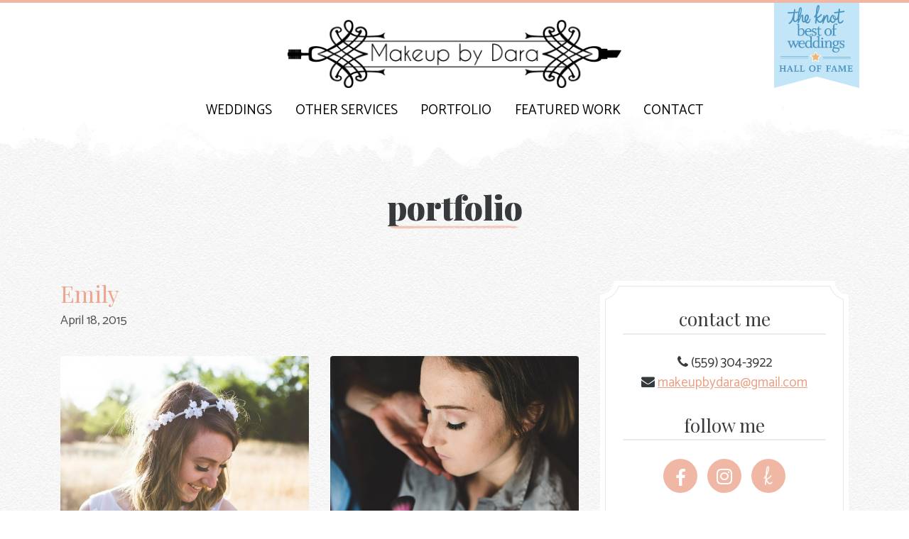

--- FILE ---
content_type: text/html; charset=UTF-8
request_url: https://makeupbydara.com/2015/04/emily/
body_size: 4476
content:
<!DOCTYPE html>
<html lang="en-US">
<head>
    <meta charset="UTF-8">
    <meta name="viewport" content="width=device-width, initial-scale=1, shrink-to-fit=no">
    <meta http-equiv="x-ua-compatible" content="ie=edge">

    <title>  Emily : Makeup By Dara</title>

    <meta name="description" content="Professional Makeup Artist &amp; California Licensed Esthetician">

    <link rel="apple-touch-icon" sizes="57x57" href="https://makeupbydara.com/wp-content/themes/site/assets/img/favicons/apple-touch-icon-57x57.png">
<link rel="apple-touch-icon" sizes="60x60" href="https://makeupbydara.com/wp-content/themes/site/assets/img/favicons/apple-touch-icon-60x60.png">
<link rel="apple-touch-icon" sizes="72x72" href="https://makeupbydara.com/wp-content/themes/site/assets/img/favicons/apple-touch-icon-72x72.png">
<link rel="apple-touch-icon" sizes="76x76" href="https://makeupbydara.com/wp-content/themes/site/assets/img/favicons/apple-touch-icon-76x76.png">
<link rel="apple-touch-icon" sizes="114x114" href="https://makeupbydara.com/wp-content/themes/site/assets/img/favicons/apple-touch-icon-114x114.png">
<link rel="apple-touch-icon" sizes="120x120" href="https://makeupbydara.com/wp-content/themes/site/assets/img/favicons/apple-touch-icon-120x120.png">
<link rel="apple-touch-icon" sizes="144x144" href="https://makeupbydara.com/wp-content/themes/site/assets/img/favicons/apple-touch-icon-144x144.png">
<link rel="apple-touch-icon" sizes="152x152" href="https://makeupbydara.com/wp-content/themes/site/assets/img/favicons/apple-touch-icon-152x152.png">
<link rel="apple-touch-icon" sizes="180x180" href="https://makeupbydara.com/wp-content/themes/site/assets/img/favicons/apple-touch-icon-180x180.png">
<link rel="icon" type="image/png" href="https://makeupbydara.com/wp-content/themes/site/assets/img/favicons/favicon-32x32.png" sizes="32x32">
<link rel="icon" type="image/png" href="https://makeupbydara.com/wp-content/themes/site/assets/img/favicons/favicon-194x194.png" sizes="194x194">
<link rel="icon" type="image/png" href="https://makeupbydara.com/wp-content/themes/site/assets/img/favicons/favicon-96x96.png" sizes="96x96">
<link rel="icon" type="image/png" href="https://makeupbydara.com/wp-content/themes/site/assets/img/favicons/android-chrome-192x192.png" sizes="192x192">
<link rel="icon" type="image/png" href="https://makeupbydara.com/wp-content/themes/site/assets/img/favicons/favicon-16x16.png" sizes="16x16">
<link rel="manifest" href="https://makeupbydara.com/wp-content/themes/site/assets/img/favicons/manifest.json">
<link rel="mask-icon" href="https://makeupbydara.com/wp-content/themes/site/assets/img/favicons/safari-pinned-tab.svg" color="#5bbad5">
<link rel="shortcut icon" href="https://makeupbydara.com/wp-content/themes/site/assets/img/favicons/favicon.ico">
<meta name="apple-mobile-web-app-title" content="Makeup by Dara">
<meta name="application-name" content="Makeup by Dara">
<meta name="msapplication-TileColor" content="#603cba">
<meta name="msapplication-TileImage" content="https://makeupbydara.com/wp-content/themes/site/assets/img/favicons/mstile-144x144.png">
<meta name="msapplication-config" content="https://makeupbydara.com/wp-content/themes/site/assets/img/favicons/browserconfig.xml">
<meta name="theme-color" content="#ffffff">
    <meta name='robots' content='max-image-preview:large' />
<link rel='stylesheet' id='wp-block-library-css' href='https://makeupbydara.com/wp-includes/css/dist/block-library/style.min.css?ver=6.1.9' media='all' />
<link rel='stylesheet' id='classic-theme-styles-css' href='https://makeupbydara.com/wp-includes/css/classic-themes.min.css?ver=1' media='all' />
<style id='global-styles-inline-css' type='text/css'>
body{--wp--preset--color--black: #000000;--wp--preset--color--cyan-bluish-gray: #abb8c3;--wp--preset--color--white: #ffffff;--wp--preset--color--pale-pink: #f78da7;--wp--preset--color--vivid-red: #cf2e2e;--wp--preset--color--luminous-vivid-orange: #ff6900;--wp--preset--color--luminous-vivid-amber: #fcb900;--wp--preset--color--light-green-cyan: #7bdcb5;--wp--preset--color--vivid-green-cyan: #00d084;--wp--preset--color--pale-cyan-blue: #8ed1fc;--wp--preset--color--vivid-cyan-blue: #0693e3;--wp--preset--color--vivid-purple: #9b51e0;--wp--preset--gradient--vivid-cyan-blue-to-vivid-purple: linear-gradient(135deg,rgba(6,147,227,1) 0%,rgb(155,81,224) 100%);--wp--preset--gradient--light-green-cyan-to-vivid-green-cyan: linear-gradient(135deg,rgb(122,220,180) 0%,rgb(0,208,130) 100%);--wp--preset--gradient--luminous-vivid-amber-to-luminous-vivid-orange: linear-gradient(135deg,rgba(252,185,0,1) 0%,rgba(255,105,0,1) 100%);--wp--preset--gradient--luminous-vivid-orange-to-vivid-red: linear-gradient(135deg,rgba(255,105,0,1) 0%,rgb(207,46,46) 100%);--wp--preset--gradient--very-light-gray-to-cyan-bluish-gray: linear-gradient(135deg,rgb(238,238,238) 0%,rgb(169,184,195) 100%);--wp--preset--gradient--cool-to-warm-spectrum: linear-gradient(135deg,rgb(74,234,220) 0%,rgb(151,120,209) 20%,rgb(207,42,186) 40%,rgb(238,44,130) 60%,rgb(251,105,98) 80%,rgb(254,248,76) 100%);--wp--preset--gradient--blush-light-purple: linear-gradient(135deg,rgb(255,206,236) 0%,rgb(152,150,240) 100%);--wp--preset--gradient--blush-bordeaux: linear-gradient(135deg,rgb(254,205,165) 0%,rgb(254,45,45) 50%,rgb(107,0,62) 100%);--wp--preset--gradient--luminous-dusk: linear-gradient(135deg,rgb(255,203,112) 0%,rgb(199,81,192) 50%,rgb(65,88,208) 100%);--wp--preset--gradient--pale-ocean: linear-gradient(135deg,rgb(255,245,203) 0%,rgb(182,227,212) 50%,rgb(51,167,181) 100%);--wp--preset--gradient--electric-grass: linear-gradient(135deg,rgb(202,248,128) 0%,rgb(113,206,126) 100%);--wp--preset--gradient--midnight: linear-gradient(135deg,rgb(2,3,129) 0%,rgb(40,116,252) 100%);--wp--preset--duotone--dark-grayscale: url('#wp-duotone-dark-grayscale');--wp--preset--duotone--grayscale: url('#wp-duotone-grayscale');--wp--preset--duotone--purple-yellow: url('#wp-duotone-purple-yellow');--wp--preset--duotone--blue-red: url('#wp-duotone-blue-red');--wp--preset--duotone--midnight: url('#wp-duotone-midnight');--wp--preset--duotone--magenta-yellow: url('#wp-duotone-magenta-yellow');--wp--preset--duotone--purple-green: url('#wp-duotone-purple-green');--wp--preset--duotone--blue-orange: url('#wp-duotone-blue-orange');--wp--preset--font-size--small: 13px;--wp--preset--font-size--medium: 20px;--wp--preset--font-size--large: 36px;--wp--preset--font-size--x-large: 42px;--wp--preset--spacing--20: 0.44rem;--wp--preset--spacing--30: 0.67rem;--wp--preset--spacing--40: 1rem;--wp--preset--spacing--50: 1.5rem;--wp--preset--spacing--60: 2.25rem;--wp--preset--spacing--70: 3.38rem;--wp--preset--spacing--80: 5.06rem;}:where(.is-layout-flex){gap: 0.5em;}body .is-layout-flow > .alignleft{float: left;margin-inline-start: 0;margin-inline-end: 2em;}body .is-layout-flow > .alignright{float: right;margin-inline-start: 2em;margin-inline-end: 0;}body .is-layout-flow > .aligncenter{margin-left: auto !important;margin-right: auto !important;}body .is-layout-constrained > .alignleft{float: left;margin-inline-start: 0;margin-inline-end: 2em;}body .is-layout-constrained > .alignright{float: right;margin-inline-start: 2em;margin-inline-end: 0;}body .is-layout-constrained > .aligncenter{margin-left: auto !important;margin-right: auto !important;}body .is-layout-constrained > :where(:not(.alignleft):not(.alignright):not(.alignfull)){max-width: var(--wp--style--global--content-size);margin-left: auto !important;margin-right: auto !important;}body .is-layout-constrained > .alignwide{max-width: var(--wp--style--global--wide-size);}body .is-layout-flex{display: flex;}body .is-layout-flex{flex-wrap: wrap;align-items: center;}body .is-layout-flex > *{margin: 0;}:where(.wp-block-columns.is-layout-flex){gap: 2em;}.has-black-color{color: var(--wp--preset--color--black) !important;}.has-cyan-bluish-gray-color{color: var(--wp--preset--color--cyan-bluish-gray) !important;}.has-white-color{color: var(--wp--preset--color--white) !important;}.has-pale-pink-color{color: var(--wp--preset--color--pale-pink) !important;}.has-vivid-red-color{color: var(--wp--preset--color--vivid-red) !important;}.has-luminous-vivid-orange-color{color: var(--wp--preset--color--luminous-vivid-orange) !important;}.has-luminous-vivid-amber-color{color: var(--wp--preset--color--luminous-vivid-amber) !important;}.has-light-green-cyan-color{color: var(--wp--preset--color--light-green-cyan) !important;}.has-vivid-green-cyan-color{color: var(--wp--preset--color--vivid-green-cyan) !important;}.has-pale-cyan-blue-color{color: var(--wp--preset--color--pale-cyan-blue) !important;}.has-vivid-cyan-blue-color{color: var(--wp--preset--color--vivid-cyan-blue) !important;}.has-vivid-purple-color{color: var(--wp--preset--color--vivid-purple) !important;}.has-black-background-color{background-color: var(--wp--preset--color--black) !important;}.has-cyan-bluish-gray-background-color{background-color: var(--wp--preset--color--cyan-bluish-gray) !important;}.has-white-background-color{background-color: var(--wp--preset--color--white) !important;}.has-pale-pink-background-color{background-color: var(--wp--preset--color--pale-pink) !important;}.has-vivid-red-background-color{background-color: var(--wp--preset--color--vivid-red) !important;}.has-luminous-vivid-orange-background-color{background-color: var(--wp--preset--color--luminous-vivid-orange) !important;}.has-luminous-vivid-amber-background-color{background-color: var(--wp--preset--color--luminous-vivid-amber) !important;}.has-light-green-cyan-background-color{background-color: var(--wp--preset--color--light-green-cyan) !important;}.has-vivid-green-cyan-background-color{background-color: var(--wp--preset--color--vivid-green-cyan) !important;}.has-pale-cyan-blue-background-color{background-color: var(--wp--preset--color--pale-cyan-blue) !important;}.has-vivid-cyan-blue-background-color{background-color: var(--wp--preset--color--vivid-cyan-blue) !important;}.has-vivid-purple-background-color{background-color: var(--wp--preset--color--vivid-purple) !important;}.has-black-border-color{border-color: var(--wp--preset--color--black) !important;}.has-cyan-bluish-gray-border-color{border-color: var(--wp--preset--color--cyan-bluish-gray) !important;}.has-white-border-color{border-color: var(--wp--preset--color--white) !important;}.has-pale-pink-border-color{border-color: var(--wp--preset--color--pale-pink) !important;}.has-vivid-red-border-color{border-color: var(--wp--preset--color--vivid-red) !important;}.has-luminous-vivid-orange-border-color{border-color: var(--wp--preset--color--luminous-vivid-orange) !important;}.has-luminous-vivid-amber-border-color{border-color: var(--wp--preset--color--luminous-vivid-amber) !important;}.has-light-green-cyan-border-color{border-color: var(--wp--preset--color--light-green-cyan) !important;}.has-vivid-green-cyan-border-color{border-color: var(--wp--preset--color--vivid-green-cyan) !important;}.has-pale-cyan-blue-border-color{border-color: var(--wp--preset--color--pale-cyan-blue) !important;}.has-vivid-cyan-blue-border-color{border-color: var(--wp--preset--color--vivid-cyan-blue) !important;}.has-vivid-purple-border-color{border-color: var(--wp--preset--color--vivid-purple) !important;}.has-vivid-cyan-blue-to-vivid-purple-gradient-background{background: var(--wp--preset--gradient--vivid-cyan-blue-to-vivid-purple) !important;}.has-light-green-cyan-to-vivid-green-cyan-gradient-background{background: var(--wp--preset--gradient--light-green-cyan-to-vivid-green-cyan) !important;}.has-luminous-vivid-amber-to-luminous-vivid-orange-gradient-background{background: var(--wp--preset--gradient--luminous-vivid-amber-to-luminous-vivid-orange) !important;}.has-luminous-vivid-orange-to-vivid-red-gradient-background{background: var(--wp--preset--gradient--luminous-vivid-orange-to-vivid-red) !important;}.has-very-light-gray-to-cyan-bluish-gray-gradient-background{background: var(--wp--preset--gradient--very-light-gray-to-cyan-bluish-gray) !important;}.has-cool-to-warm-spectrum-gradient-background{background: var(--wp--preset--gradient--cool-to-warm-spectrum) !important;}.has-blush-light-purple-gradient-background{background: var(--wp--preset--gradient--blush-light-purple) !important;}.has-blush-bordeaux-gradient-background{background: var(--wp--preset--gradient--blush-bordeaux) !important;}.has-luminous-dusk-gradient-background{background: var(--wp--preset--gradient--luminous-dusk) !important;}.has-pale-ocean-gradient-background{background: var(--wp--preset--gradient--pale-ocean) !important;}.has-electric-grass-gradient-background{background: var(--wp--preset--gradient--electric-grass) !important;}.has-midnight-gradient-background{background: var(--wp--preset--gradient--midnight) !important;}.has-small-font-size{font-size: var(--wp--preset--font-size--small) !important;}.has-medium-font-size{font-size: var(--wp--preset--font-size--medium) !important;}.has-large-font-size{font-size: var(--wp--preset--font-size--large) !important;}.has-x-large-font-size{font-size: var(--wp--preset--font-size--x-large) !important;}
.wp-block-navigation a:where(:not(.wp-element-button)){color: inherit;}
:where(.wp-block-columns.is-layout-flex){gap: 2em;}
.wp-block-pullquote{font-size: 1.5em;line-height: 1.6;}
</style>
<link rel='stylesheet' id='responsive-lightbox-swipebox-css' href='https://makeupbydara.com/wp-content/plugins/responsive-lightbox/assets/swipebox/swipebox.min.css?ver=2.3.2' media='all' />
<link rel='stylesheet' id='bootstrap-css' href='https://makeupbydara.com/wp-content/themes/site/assets/css/bootstrap.min.css?ver=1.0' media='all' />
<link rel='stylesheet' id='fontawesome-css' href='https://makeupbydara.com/wp-content/themes/site/assets/css/font-awesome.min.css?ver=1.0' media='all' />
<link rel='stylesheet' id='site-css' href='https://makeupbydara.com/wp-content/themes/site/assets/css/site.css?ver=1.0' media='all' />
<link rel='stylesheet' id='custom-css' href='https://makeupbydara.com/wp-content/themes/site/assets/css/custom.css?ver=09242021' media='all' />
<link rel='stylesheet' id='new-royalslider-core-css-css' href='https://makeupbydara.com/wp-content/plugins/new-royalslider/lib/royalslider/royalslider.css?ver=3.3.3' media='all' />
<link rel='stylesheet' id='rsUni-css-css' href='https://makeupbydara.com/wp-content/plugins/new-royalslider/lib/royalslider/skins/universal/rs-universal.css?ver=3.3.3' media='all' />
<script type='text/javascript' src='https://makeupbydara.com/wp-includes/js/jquery/jquery.min.js?ver=3.6.1' id='jquery-core-js'></script>
<script type='text/javascript' src='https://makeupbydara.com/wp-includes/js/jquery/jquery-migrate.min.js?ver=3.3.2' id='jquery-migrate-js'></script>
<script type='text/javascript' src='https://makeupbydara.com/wp-content/plugins/responsive-lightbox/assets/swipebox/jquery.swipebox.min.js?ver=2.3.2' id='responsive-lightbox-swipebox-js'></script>
<script type='text/javascript' src='https://makeupbydara.com/wp-includes/js/underscore.min.js?ver=1.13.4' id='underscore-js'></script>
<script type='text/javascript' src='https://makeupbydara.com/wp-content/plugins/responsive-lightbox/assets/infinitescroll/infinite-scroll.pkgd.min.js?ver=6.1.9' id='responsive-lightbox-infinite-scroll-js'></script>
<script type='text/javascript' id='responsive-lightbox-js-extra'>
/* <![CDATA[ */
var rlArgs = {"script":"swipebox","selector":"lightbox","customEvents":"","activeGalleries":"1","animation":"1","hideCloseButtonOnMobile":"0","removeBarsOnMobile":"0","hideBars":"1","hideBarsDelay":"5000","videoMaxWidth":"1080","useSVG":"1","loopAtEnd":"0","woocommerce_gallery":"0","ajaxurl":"https:\/\/makeupbydara.com\/wp-admin\/admin-ajax.php","nonce":"c884806726"};
/* ]]> */
</script>
<script type='text/javascript' src='https://makeupbydara.com/wp-content/plugins/responsive-lightbox/js/front.js?ver=2.3.2' id='responsive-lightbox-js'></script>
<script type='text/javascript' src='https://makeupbydara.com/wp-content/themes/site/assets/js/tether.min.js?ver=1.0.0' id='tether-js'></script>
<script type='text/javascript' src='https://makeupbydara.com/wp-content/themes/site/assets/js/bootstrap.min.js?ver=4.0.0' id='bootstrap-js'></script>
<script type='text/javascript' src='https://makeupbydara.com/wp-content/themes/site/assets/js/slideout.min.js?ver=1.0.0' id='slideout-js'></script>
<script type='text/javascript' src='https://makeupbydara.com/wp-content/themes/site/assets/js/custom.js?ver=1.0.0' id='custom-js-js'></script>
<link rel="https://api.w.org/" href="https://makeupbydara.com/wp-json/" /><link rel="alternate" type="application/json" href="https://makeupbydara.com/wp-json/wp/v2/posts/1299" /><link rel="alternate" type="application/json+oembed" href="https://makeupbydara.com/wp-json/oembed/1.0/embed?url=https%3A%2F%2Fmakeupbydara.com%2F2015%2F04%2Femily%2F" />
<link rel="alternate" type="text/xml+oembed" href="https://makeupbydara.com/wp-json/oembed/1.0/embed?url=https%3A%2F%2Fmakeupbydara.com%2F2015%2F04%2Femily%2F&#038;format=xml" />
</head>
<body class="post-template-default single single-post postid-1299 single-format-standard emily">
    <!-- Start FB JavaScript SDK -->
    <div id="fb-root"></div>
    <script>
        (function(d, s, id) {
          var js, fjs = d.getElementsByTagName(s)[0];
          if (d.getElementById(id)) return;
          js = d.createElement(s); js.id = id;
          js.src = "//connect.facebook.net/en_US/sdk.js#xfbml=1&version=v2.8";
          fjs.parentNode.insertBefore(js, fjs);
        }(document, 'script', 'facebook-jssdk'));
    </script>
    <!-- End FB JavaScript SDK -->
    
    <nav id="mobile-menu">
        <ul><li id="menu-item-24" class="menu-item menu-item-type-post_type menu-item-object-page menu-item-24"><a href="https://makeupbydara.com/weddings/">Weddings</a></li>
<li id="menu-item-22" class="menu-item menu-item-type-post_type menu-item-object-page menu-item-22"><a href="https://makeupbydara.com/other-services/">Other Services</a></li>
<li id="menu-item-23" class="menu-item menu-item-type-post_type menu-item-object-page menu-item-23"><a href="https://makeupbydara.com/portfolio/">Portfolio</a></li>
<li id="menu-item-1541" class="menu-item menu-item-type-post_type menu-item-object-page menu-item-1541"><a href="https://makeupbydara.com/featured-work/">Featured Work</a></li>
<li id="menu-item-1337" class="menu-item menu-item-type-post_type menu-item-object-page menu-item-1337"><a href="https://makeupbydara.com/contact/">Contact</a></li>
</ul>    </nav>

    <div id="page">
        <div class="mobile-btn-wrap">
            <div class="mobile-btn">
                <i class="fa fa-navicon"></i>
            </div>

            <a href="tel:1-559-304-3922" class="call">
                <i class="fa fa-phone"></i> (559) 304-3922
            </a>

            <a href="mailto:makeupbydara@gmail.com" class="email">
                <i class="fa fa-envelope"></i> E-mail
            </a>
        </div>        

        <header id="master-header" role="banner">
            <div id="header-main">
                <div class="container">
                    <div class="logo-wrap">
                        <a href="https://makeupbydara.com" class="logo">
                            <img src="https://makeupbydara.com/wp-content/themes/site/assets/img/logo-black.png" alt="Logo - Makeup by Dara">
                        </a>
                    </div>

                    <nav id="nav" role="navigation">
                        <ul><li class="menu-item menu-item-type-post_type menu-item-object-page menu-item-24"><a href="https://makeupbydara.com/weddings/">Weddings</a></li>
<li class="menu-item menu-item-type-post_type menu-item-object-page menu-item-22"><a href="https://makeupbydara.com/other-services/">Other Services</a></li>
<li class="menu-item menu-item-type-post_type menu-item-object-page menu-item-23"><a href="https://makeupbydara.com/portfolio/">Portfolio</a></li>
<li class="menu-item menu-item-type-post_type menu-item-object-page menu-item-1541"><a href="https://makeupbydara.com/featured-work/">Featured Work</a></li>
<li class="menu-item menu-item-type-post_type menu-item-object-page menu-item-1337"><a href="https://makeupbydara.com/contact/">Contact</a></li>
</ul>                    </nav>
                    
                    <div class="the-knot-hall-of-fame">
                        <a href="https://www.theknot.com/marketplace/makeup-by-dara-fresno-ca-524653" target="_blank">
                            <img src="//makeupbydara.com/wp-content/themes/site/assets/img/the-knot-best-of-weddings-hall-of-fame.png" alt="The Knot - Best of Weddings - Hall of Fame">
                        </a>
                    </div>
                </div>
            </div>
        </header>
        
        <main id="main">
                        
                <div class="container page-header">
                    <h2 class="page-title">
                        Portfolio                    </h2>
                </div>
            
            
<div class="container">
    <div class="row">
        <div class="col-xl-8 col-lg-8 left-column">
                            <!-- article -->
                <article id="post-1299" class="post-1299 post type-post status-publish format-standard hentry category-portfolio">
                    <!-- post thumbnail -->
                                        <!-- /post thumbnail -->

                    <h3 class="post-title">
                        Emily                    </h3>

                    <p class="date">
                        April 18, 2015                    </p>

                    
                                                <ul class="gallery-grid">
                                                                    <li>
                                        <a href="https://makeupbydara.com/wp-content/uploads/2015/11/20151105_165954000_iOS-1200x1200.jpg" rel="gallery-thumb lightbox">
                                             <img src="https://makeupbydara.com/wp-content/uploads/2015/11/20151105_165954000_iOS-600x600.jpg" alt="" class="img-fluid" />
                                        </a>
                                    </li>
                                                                    <li>
                                        <a href="https://makeupbydara.com/wp-content/uploads/2015/11/20151107_011656000_iOS-1200x800.jpg" rel="gallery-thumb lightbox">
                                             <img src="https://makeupbydara.com/wp-content/uploads/2015/11/20151107_011656000_iOS-600x400.jpg" alt="" class="img-fluid" />
                                        </a>
                                    </li>
                                                                    <li>
                                        <a href="https://makeupbydara.com/wp-content/uploads/2015/11/20151107_011726000_iOS-1-1200x800.jpg" rel="gallery-thumb lightbox">
                                             <img src="https://makeupbydara.com/wp-content/uploads/2015/11/20151107_011726000_iOS-1-600x400.jpg" alt="" class="img-fluid" />
                                        </a>
                                    </li>
                                                                    <li>
                                        <a href="https://makeupbydara.com/wp-content/uploads/2015/11/20151107_011738000_iOS-1-1200x800.jpg" rel="gallery-thumb lightbox">
                                             <img src="https://makeupbydara.com/wp-content/uploads/2015/11/20151107_011738000_iOS-1-600x400.jpg" alt="" class="img-fluid" />
                                        </a>
                                    </li>
                                                            </ul>
                    
                </article>
                <!-- /article -->

            
                    </div>
        
        <div class="col-xl-4 col-lg-4 right-column">
                <div id="sidebar">
        <div class="sidebar-inner">
            <div id="custom_html-2" class="widget_text widget_custom_html"><h3>Contact Me</h3><div class="textwidget custom-html-widget"><ul class="contact-me">
	<li>
			<i class="fa fa-phone"></i> (559) 304-3922
	</li>
	<li>
		<i class="fa fa-envelope"></i> <a href="mailto:makeupbydara@gmail.com">makeupbydara@gmail.com</a>
	</li>
</ul></div></div><div id="custom_html-3" class="widget_text widget_custom_html"><h3>Follow Me</h3><div class="textwidget custom-html-widget"><ul class="social-links">
    <li class="facebook">
        <a href="https://www.facebook.com/Makeup-by-Dara-215567135163247/" target="_blank" rel="noopener">
            <span class="sr-only">Follow me on Facebook</span>
        </a>
    </li>
    <li class="instagram">
        <a href="https://www.instagram.com/makeup.by.dara/" target="_blank" rel="noopener">
            <span class="sr-only">Follow me on Instagram</span>
        </a>
    </li>
    <li class="the-knot">
        <a href="https://www.theknot.com/marketplace/makeup-by-dara-fresno-ca-524653" target="_blank" rel="noopener">
            <span class="sr-only">Follow me on The Knot</span>
        </a>
    </li>
</ul></div></div><div id="custom_html-4" class="widget_text widget_custom_html"><h3>About Dara</h3><div class="textwidget custom-html-widget"><div class="dara">
	<img src="http://makeupbydara.com/wp-content/uploads/2021/09/dara-2021.jpg" alt="Photo - Dara Calzada" />
</div>

<p class="dara-text">
	I am a Professional Makeup Artist and California Licensed Esthetician. My passion for makeup and beauty has led me to starting my own business, specializing in bridal makeup.
</p>

<p class="dara-text">
	Whether you are looking for a natural look or a dramatic one, I love bringing out the beauty and confidence in every client!
</p></div></div>        </div>
    </div>
        </div>
    </div>
</div>

        </main> <!-- /main -->

        <footer id="master-footer" role="contentinfo">
            <div class="container">
                <p>
                    &copy; 2025 Dara Calzada
                </p>
            </div>
        </footer>
    </div>

    <script type='text/javascript' src='https://makeupbydara.com/wp-content/plugins/new-royalslider/lib/royalslider/jquery.royalslider.min.js?ver=3.3.3' id='new-royalslider-main-js-js'></script>

</body>
</html>

--- FILE ---
content_type: text/css
request_url: https://makeupbydara.com/wp-content/themes/site/assets/css/site.css?ver=1.0
body_size: 5666
content:
@import '//fonts.googleapis.com/css?family=Catamaran:400,600,700,300';
@import '//fonts.googleapis.com/css?family=Playfair+Display:400,900';
/* line 3, U:/dara-wp3/wp-content/themes/site/assets/scss/partials/_mixins.scss */
.clearfix:before,
.a-la-carte ul:before,
.a-la-carte .service-cost:before,
.clearfix:after, .a-la-carte ul:after, .a-la-carte .service-cost:after {
  content: ' ';
  display: table; }

/* line 8, U:/dara-wp3/wp-content/themes/site/assets/scss/partials/_mixins.scss */
.clearfix:after, .a-la-carte ul:after, .a-la-carte .service-cost:after {
  clear: both; }

/* line 13, U:/dara-wp3/wp-content/themes/site/assets/scss/partials/_mixins.scss */
.ul-no-style, #sidebar .contact-me, .awards, .social-links, .for-the-bride .reasons, .featured-work-list, .gallery-grid, .featured-services ul, .a-la-carte ul, .conditions ul {
  margin: 0;
  padding: 0;
  list-style: none; }

/* line 1, U:/dara-wp3/wp-content/themes/site/assets/scss/partials/_mobile-menu.scss */
.slideout-open #page {
  -webkit-box-shadow: 0 0 24px 0 rgba(0, 0, 0, 0.4);
  box-shadow: 0 0 24px 0 rgba(0, 0, 0, 0.4); }

/* line 6, U:/dara-wp3/wp-content/themes/site/assets/scss/partials/_mobile-menu.scss */
.mobile-btn-wrap {
  display: none;
  background-color: #f5e5da;
  color: #5c5c5c;
  border-bottom: 1px solid #dbcdc3; }
  /* line 12, U:/dara-wp3/wp-content/themes/site/assets/scss/partials/_mobile-menu.scss */
  .mobile-btn-wrap .mobile-btn {
    font-size: 1.55em;
    border-right: 1px solid #dbcdc3;
    display: inline-block;
    padding: 0.2em 0.6em;
    text-align: center;
    vertical-align: middle; }
  /* line 21, U:/dara-wp3/wp-content/themes/site/assets/scss/partials/_mobile-menu.scss */
  .mobile-btn-wrap i {
    vertical-align: middle; }
  /* line 25, U:/dara-wp3/wp-content/themes/site/assets/scss/partials/_mobile-menu.scss */
  .mobile-btn-wrap a {
    display: inline-block;
    color: #5c5c5c;
    padding: 0.6em 0.5em;
    vertical-align: middle;
    font-size: 1.8rem;
    text-decoration: none; }

/* line 35, U:/dara-wp3/wp-content/themes/site/assets/scss/partials/_mobile-menu.scss */
.slideout-menu {
  color: #a89d96;
  position: fixed;
  left: 0;
  top: 0;
  bottom: 0;
  right: 0;
  z-index: 0;
  width: 256px;
  overflow-y: auto;
  -webkit-overflow-scrolling: touch;
  display: none;
  background-color: #f5e5da;
  z-index: 1; }

/* line 49, U:/dara-wp3/wp-content/themes/site/assets/scss/partials/_mobile-menu.scss */
.slideout-panel {
  position: relative;
  z-index: 2;
  will-change: transform; }

/* line 57, U:/dara-wp3/wp-content/themes/site/assets/scss/partials/_mobile-menu.scss */
.slideout-open,
.slideout-open body,
.slideout-open .slideout-panel {
  overflow: hidden; }

/* line 61, U:/dara-wp3/wp-content/themes/site/assets/scss/partials/_mobile-menu.scss */
.slideout-open .slideout-menu {
  display: block; }

/* line 65, U:/dara-wp3/wp-content/themes/site/assets/scss/partials/_mobile-menu.scss */
#mobile-menu {
  display: none; }
  /* line 68, U:/dara-wp3/wp-content/themes/site/assets/scss/partials/_mobile-menu.scss */
  #mobile-menu img {
    width: 100%;
    max-width: 200px;
    height: auto;
    margin: 0 auto;
    display: block;
    margin-top: 0.3em;
    margin-bottom: 1em; }
  /* line 78, U:/dara-wp3/wp-content/themes/site/assets/scss/partials/_mobile-menu.scss */
  #mobile-menu ul {
    margin: 0;
    padding: 0;
    list-style: none; }
    /* line 82, U:/dara-wp3/wp-content/themes/site/assets/scss/partials/_mobile-menu.scss */
    #mobile-menu ul li {
      display: block; }
      /* line 85, U:/dara-wp3/wp-content/themes/site/assets/scss/partials/_mobile-menu.scss */
      #mobile-menu ul li a {
        color: #5c5c5c;
        display: block;
        padding: 0.5em 1em;
        border-bottom: 1px solid #dbcdc3;
        font-size: 1.9rem;
        text-decoration: none; }

/* line 1, U:/dara-wp3/wp-content/themes/site/assets/scss/partials/_header.scss */
#master-header {
  border-top: 4px solid #f0b8a4;
  position: relative;
  width: 100%;
  z-index: 45;
  background-image: url("../img/header-edge.png");
  background-repeat: repeat-x;
  background-position: center bottom;
  padding: 0 0 8em 0; }
  /* line 11, U:/dara-wp3/wp-content/themes/site/assets/scss/partials/_header.scss */
  .home #master-header {
    position: absolute; }
  /* line 15, U:/dara-wp3/wp-content/themes/site/assets/scss/partials/_header.scss */
  #master-header ul {
    margin: 0;
    padding: 0;
    list-style: none; }
  /* line 21, U:/dara-wp3/wp-content/themes/site/assets/scss/partials/_header.scss */
  #master-header #top-bar {
    background-color: white;
    padding: 0.4em 0;
    color: #5c5c5c; }
    /* line 26, U:/dara-wp3/wp-content/themes/site/assets/scss/partials/_header.scss */
    #master-header #top-bar li {
      display: inline-block;
      vertical-align: middle; }
    /* line 31, U:/dara-wp3/wp-content/themes/site/assets/scss/partials/_header.scss */
    #master-header #top-bar i {
      font-size: 1.9rem;
      vertical-align: middle;
      margin-right: 0.4em; }
    /* line 37, U:/dara-wp3/wp-content/themes/site/assets/scss/partials/_header.scss */
    #master-header #top-bar a {
      padding: 0.2em 0;
      color: #5c5c5c;
      vertical-align: middle;
      text-decoration: none; }
    /* line 44, U:/dara-wp3/wp-content/themes/site/assets/scss/partials/_header.scss */
    #master-header #top-bar .contact li {
      margin: 0 1.5em 0 0; }
    /* line 48, U:/dara-wp3/wp-content/themes/site/assets/scss/partials/_header.scss */
    #master-header #top-bar .social {
      text-align: right; }
      /* line 51, U:/dara-wp3/wp-content/themes/site/assets/scss/partials/_header.scss */
      #master-header #top-bar .social li {
        margin-left: 0.4em; }
      /* line 55, U:/dara-wp3/wp-content/themes/site/assets/scss/partials/_header.scss */
      #master-header #top-bar .social i {
        font-size: 1.9rem;
        margin-right: 0; }
      /* line 60, U:/dara-wp3/wp-content/themes/site/assets/scss/partials/_header.scss */
      #master-header #top-bar .social .the-knot a {
        display: block;
        width: 1.1em;
        height: 1.1em;
        background-image: url("../img/social-the-knot-black.png");
        background-size: contain;
        background-repeat: none;
        margin-left: -0.25em; }
  /* line 72, U:/dara-wp3/wp-content/themes/site/assets/scss/partials/_header.scss */
  #master-header .logo-wrap {
    text-align: center;
    padding-top: 1.5em; }
  /* line 78, U:/dara-wp3/wp-content/themes/site/assets/scss/partials/_header.scss */
  #master-header .logo img {
    width: 100%;
    max-width: 470px;
    height: auto; }
  /* line 85, U:/dara-wp3/wp-content/themes/site/assets/scss/partials/_header.scss */
  #master-header #nav {
    text-align: center;
    padding: 1em 0; }
    /* line 89, U:/dara-wp3/wp-content/themes/site/assets/scss/partials/_header.scss */
    #master-header #nav li {
      text-transform: uppercase;
      display: inline-block;
      margin: 0 0.75em 0 0.75em;
      font-size: 1.9rem; }
    /* line 96, U:/dara-wp3/wp-content/themes/site/assets/scss/partials/_header.scss */
    #master-header #nav a {
      color: #000;
      padding: 0.10em 0;
      display: block;
      position: relative;
      text-decoration: none; }
      /* line 103, U:/dara-wp3/wp-content/themes/site/assets/scss/partials/_header.scss */
      #master-header #nav a:after {
        content: '';
        display: block;
        width: 0%;
        height: 2px;
        background-color: #f0b8a4;
        transition: all 0.12s ease-out;
        position: absolute;
        margin: 0 auto;
        left: 0;
        right: 0; }
      /* line 115, U:/dara-wp3/wp-content/themes/site/assets/scss/partials/_header.scss */
      #master-header #nav a:hover, #master-header #nav a:focus {
        text-decoration: none; }
        /* line 118, U:/dara-wp3/wp-content/themes/site/assets/scss/partials/_header.scss */
        #master-header #nav a:hover:after, #master-header #nav a:focus:after {
          height: 2px;
          width: 100%;
          transition: all 0.12s ease-in;
          position: absolute; }

/* line 129, U:/dara-wp3/wp-content/themes/site/assets/scss/partials/_header.scss */
.page.home #header-banner {
  width: 100%;
  height: 100vh !important;
  padding: 0;
  overflow: visible;
  position: relative; }
  /* line 136, U:/dara-wp3/wp-content/themes/site/assets/scss/partials/_header.scss */
  .page.home #header-banner .royalSlider {
    position: absolute;
    left: 0;
    right: 0;
    top: 0;
    bottom: 0;
    height: 100% !important;
    width: 100%; }
    /* line 145, U:/dara-wp3/wp-content/themes/site/assets/scss/partials/_header.scss */
    .page.home #header-banner .royalSlider:before {
      content: '';
      position: absolute;
      left: 0;
      right: 0;
      top: 0;
      bottom: 0;
      background-color: rgba(255, 255, 255, 0.35);
      z-index: 16;
      pointer-events: none; }
    /* line 157, U:/dara-wp3/wp-content/themes/site/assets/scss/partials/_header.scss */
    .page.home #header-banner .royalSlider:after {
      content: '';
      position: absolute;
      left: 0;
      right: 0;
      top: 0;
      bottom: 0;
      background: rgba(239, 66, 97, 0.2);
      background: -moz-linear-gradient(45deg, rgba(239, 66, 97, 0.3) 0%, rgba(239, 66, 97, 0.1) 51%, rgba(239, 66, 97, 0.26) 100%);
      background: -webkit-gradient(left bottom, right top, color-stop(0%, rgba(239, 66, 97, 0.2)), color-stop(51%, rgba(239, 66, 97, 0.1)), color-stop(100%, rgba(239, 66, 97, 0.26)));
      background: -webkit-linear-gradient(45deg, rgba(239, 66, 97, 0.3) 0%, rgba(239, 66, 97, 0.1) 51%, rgba(239, 66, 97, 0.26) 100%);
      background: -o-linear-gradient(45deg, rgba(239, 66, 97, 0.3) 0%, rgba(239, 66, 97, 0.1) 51%, rgba(239, 66, 97, 0.26) 100%);
      background: -ms-linear-gradient(45deg, rgba(239, 66, 97, 0.3) 0%, rgba(239, 66, 97, 0.1) 51%, rgba(239, 66, 97, 0.26) 100%);
      background: linear-gradient(45deg, rgba(239, 66, 97, 0.3) 0%, rgba(239, 66, 97, 0.1) 51%, rgba(239, 66, 97, 0.26) 100%);
      filter: progid:DXImageTransform.Microsoft.gradient( startColorstr='#ef4261', endColorstr='#ef4261', GradientType=1 );
      z-index: 15;
      pointer-events: none; }

/* line 178, U:/dara-wp3/wp-content/themes/site/assets/scss/partials/_header.scss */
.page #header-banner, .single #header-banner {
  padding: 1em; }
  /* line 181, U:/dara-wp3/wp-content/themes/site/assets/scss/partials/_header.scss */
  .page #header-banner .container, .single #header-banner .container {
    padding-top: 0; }
  /* line 185, U:/dara-wp3/wp-content/themes/site/assets/scss/partials/_header.scss */
  .page #header-banner .page-title, .single #header-banner .page-title {
    float: left;
    color: #48494d;
    text-transform: lowercase;
    font-weight: 400;
    font-family: 'Playfair Display', serif;
    font-size: 2.4em;
    letter-spacing: 0.030em;
    margin-top: 0.4em;
    text-shadow: 0 1px 2px #ffffff; }
  /* line 197, U:/dara-wp3/wp-content/themes/site/assets/scss/partials/_header.scss */
  .page #header-banner .the-knot, .single #header-banner .the-knot {
    position: relative;
    float: right; }

/* line 3, U:/dara-wp3/wp-content/themes/site/assets/scss/partials/_footer.scss */
#master-footer {
  background-color: #fff;
  padding: 2em 0;
  text-align: center; }
  /* line 8, U:/dara-wp3/wp-content/themes/site/assets/scss/partials/_footer.scss */
  #master-footer p {
    font-size: 1.4rem;
    margin-bottom: 0; }

/* line 5, U:/dara-wp3/wp-content/themes/site/assets/scss/partials/_general.scss */
html {
  overflow-y: scroll;
  font-size: 10px; }

/* line 10, U:/dara-wp3/wp-content/themes/site/assets/scss/partials/_general.scss */
body {
  background-color: #fff;
  background-image: url("../img/bg-paper-texture.png");
  font-family: 'Catamaran', sans-serif;
  width: 100%;
  height: 100%;
  font-size: 1.6rem; }

/* line 18, U:/dara-wp3/wp-content/themes/site/assets/scss/partials/_general.scss */
a {
  color: #eba085;
  text-decoration: underline; }
  /* line 22, U:/dara-wp3/wp-content/themes/site/assets/scss/partials/_general.scss */
  a:hover, a:focus {
    color: #f0b8a4; }

/* line 27, U:/dara-wp3/wp-content/themes/site/assets/scss/partials/_general.scss */
#page {
  background-image: url("../img/bg-paper-texture.png"); }

/* line 31, U:/dara-wp3/wp-content/themes/site/assets/scss/partials/_general.scss */
#main {
  margin-top: -3em;
  padding-bottom: 4em;
  position: relative;
  z-index: 60; }
  /* line 37, U:/dara-wp3/wp-content/themes/site/assets/scss/partials/_general.scss */
  .home #main {
    margin-top: 0;
    z-index: 40; }

/* line 43, U:/dara-wp3/wp-content/themes/site/assets/scss/partials/_general.scss */
h3 {
  font-family: 'Playfair Display', serif;
  font-size: 3.2rem;
  margin-bottom: 1.5em; }

/* line 49, U:/dara-wp3/wp-content/themes/site/assets/scss/partials/_general.scss */
h3.section-title {
  color: #48494d;
  text-transform: lowercase;
  font-weight: 700;
  font-size: 6.4rem;
  letter-spacing: 0.020em;
  text-align: center;
  margin-bottom: 1em; }
  /* line 58, U:/dara-wp3/wp-content/themes/site/assets/scss/partials/_general.scss */
  h3.section-title span {
    color: #a3a3a3;
    font-weight: 400;
    text-transform: uppercase;
    font-family: 'Catamaran', sans-serif;
    font-size: 1.8rem;
    display: block;
    margin-bottom: -0.425em; }

/* line 69, U:/dara-wp3/wp-content/themes/site/assets/scss/partials/_general.scss */
section h3 {
  margin-bottom: 1.125em; }

/* line 73, U:/dara-wp3/wp-content/themes/site/assets/scss/partials/_general.scss */
p {
  font-size: 1.125em;
  color: #4f4f4f; }

/* line 78, U:/dara-wp3/wp-content/themes/site/assets/scss/partials/_general.scss */
.left-column {
  position: relative; }

/* line 95, U:/dara-wp3/wp-content/themes/site/assets/scss/partials/_general.scss */
.special-box {
  background-color: #ffffff;
  font-family: 'Playfair Display', serif;
  text-align: center;
  padding: 2.5em 0.5em;
  text-transform: uppercase;
  max-width: 770px;
  margin: 0 auto;
  position: absolute;
  bottom: 10%;
  left: 1em;
  right: 1em;
  border-radius: 3em;
  z-index: 45; }
  /* line 109, U:/dara-wp3/wp-content/themes/site/assets/scss/partials/_general.scss */
  .special-box .title {
    font-size: 2.6rem;
    display: block;
    margin-bottom: 0.1em;
    position: relative;
    z-index: 10; }
  /* line 117, U:/dara-wp3/wp-content/themes/site/assets/scss/partials/_general.scss */
  .special-box .and {
    color: #f0b8a4;
    font-size: 2.6rem;
    display: block;
    margin-bottom: 0.2em;
    position: relative;
    text-align: center;
    z-index: 10; }
    /* line 126, U:/dara-wp3/wp-content/themes/site/assets/scss/partials/_general.scss */
    .special-box .and:before {
      content: '';
      display: block;
      position: absolute;
      left: 0;
      right: 0;
      margin: 0 auto;
      top: 0.6em;
      width: 100%;
      height: 1px;
      background-color: #d0d0d0;
      max-width: 570px;
      z-index: -1; }
    /* line 140, U:/dara-wp3/wp-content/themes/site/assets/scss/partials/_general.scss */
    .special-box .and:after {
      content: '';
      display: inline-block;
      position: absolute;
      background-color: #fff;
      width: 1.250em;
      height: 1.250em;
      margin: 0 auto 0 -1.05em;
      z-index: -1; }
  /* line 152, U:/dara-wp3/wp-content/themes/site/assets/scss/partials/_general.scss */
  .special-box .title-2 {
    color: #acadb1;
    display: block;
    font-family: 'Catamaran', sans-serif;
    font-weight: 400;
    font-size: 2.1rem;
    letter-spacing: 0.08em;
    position: relative;
    z-index: 10; }
  /* line 163, U:/dara-wp3/wp-content/themes/site/assets/scss/partials/_general.scss */
  .special-box:before {
    content: '';
    position: absolute;
    border: 1px solid #efe7df;
    top: 7px;
    left: 7px;
    bottom: 7px;
    right: 7px;
    border-radius: 2em; }
  /* line 174, U:/dara-wp3/wp-content/themes/site/assets/scss/partials/_general.scss */
  .special-box:after {
    content: '';
    position: absolute;
    top: 0;
    right: 0;
    bottom: 0;
    left: 0;
    background-image: url("../img/corner-top-left.png"), url("../img/corner-bottom-left.png"), url("../img/corner-top-right.png"), url("../img/corner-bottom-right.png");
    background-repeat: no-repeat;
    background-position: 0% 0%, 0% 100%, 100% 0%, 100% 100%; }

/* line 189, U:/dara-wp3/wp-content/themes/site/assets/scss/partials/_general.scss */
.page-header {
  text-align: center; }

/* line 193, U:/dara-wp3/wp-content/themes/site/assets/scss/partials/_general.scss */
.page-title {
  font-size: 4.6rem;
  text-transform: lowercase;
  font-family: "Playfair Display", serif;
  font-weight: 900;
  display: inline-block;
  margin: 0 auto 1.5em auto; }
  /* line 201, U:/dara-wp3/wp-content/themes/site/assets/scss/partials/_general.scss */
  .page-title:after {
    content: ' ';
    display: block;
    background-image: url("../img/header-underline.png");
    background-repeat: no-repeat;
    background-size: 100% 80%;
    width: 100%;
    height: 10px;
    opacity: 0.8; }

/* line 213, U:/dara-wp3/wp-content/themes/site/assets/scss/partials/_general.scss */
.pagination {
  margin: 0;
  text-align: center;
  width: 100%; }

/* line 219, U:/dara-wp3/wp-content/themes/site/assets/scss/partials/_general.scss */
.custom-pagination {
  margin: 0 auto 2em auto; }
  /* line 222, U:/dara-wp3/wp-content/themes/site/assets/scss/partials/_general.scss */
  .custom-pagination .page-numbers {
    display: inline-block;
    padding: 0.5em;
    border: 1px solid #eee;
    min-width: 2.5em;
    text-align: center;
    background-color: #fff;
    font-size: 1.8rem; }
  /* line 232, U:/dara-wp3/wp-content/themes/site/assets/scss/partials/_general.scss */
  .custom-pagination .current {
    background-color: #f0b8a4;
    color: #fff; }
  /* line 237, U:/dara-wp3/wp-content/themes/site/assets/scss/partials/_general.scss */
  .custom-pagination a {
    color: #000;
    text-decoration: none; }
    /* line 241, U:/dara-wp3/wp-content/themes/site/assets/scss/partials/_general.scss */
    .custom-pagination a:hover, a .custom-pagination a:focus {
      text-decoration: none;
      background-color: #f0b8a4;
      color: #fff; }

/* line 250, U:/dara-wp3/wp-content/themes/site/assets/scss/partials/_general.scss */
.post .post-title {
  color: #eca78e;
  margin-bottom: 0.25em; }

/* line 255, U:/dara-wp3/wp-content/themes/site/assets/scss/partials/_general.scss */
.post .date {
  margin-bottom: 2em; }

/* line 4, U:/dara-wp3/wp-content/themes/site/assets/scss/partials/_sidebar.scss */
#sidebar .contact-me {
  font-size: 1.9rem; }

/* line 10, U:/dara-wp3/wp-content/themes/site/assets/scss/partials/_sidebar.scss */
#sidebar .sidebar-inner {
  background-color: #ffffff;
  text-align: center;
  padding: 2.5em 2em;
  margin: 0 auto;
  border-radius: 3em;
  z-index: 100;
  position: relative; }
  /* line 19, U:/dara-wp3/wp-content/themes/site/assets/scss/partials/_sidebar.scss */
  #sidebar .sidebar-inner:before {
    content: '';
    position: absolute;
    border: 1px solid #efe7df;
    top: 7px;
    left: 7px;
    bottom: 7px;
    right: 7px;
    border-radius: 2em;
    z-index: 25; }
  /* line 31, U:/dara-wp3/wp-content/themes/site/assets/scss/partials/_sidebar.scss */
  #sidebar .sidebar-inner:after {
    content: '';
    position: absolute;
    top: 0;
    right: 0;
    bottom: 0;
    left: 0;
    background-image: url("../img/corner-top-left.png"), url("../img/corner-bottom-left.png"), url("../img/corner-top-right.png"), url("../img/corner-bottom-right.png");
    background-repeat: no-repeat;
    background-position: 0% 0%, 0% 100%, 100% 0%, 100% 100%;
    z-index: 25; }
  /* line 46, U:/dara-wp3/wp-content/themes/site/assets/scss/partials/_sidebar.scss */
  #sidebar .sidebar-inner .widget_text {
    z-index: 100;
    position: relative; }

/* line 53, U:/dara-wp3/wp-content/themes/site/assets/scss/partials/_sidebar.scss */
.right-column .gform_wrapper .gform_footer {
  margin: 0;
  text-align: right; }
  /* line 57, U:/dara-wp3/wp-content/themes/site/assets/scss/partials/_sidebar.scss */
  .right-column .gform_wrapper .gform_footer input.button {
    margin-right: 0; }

/* line 65, U:/dara-wp3/wp-content/themes/site/assets/scss/partials/_sidebar.scss */
.awards {
  text-align: center; }
  /* line 69, U:/dara-wp3/wp-content/themes/site/assets/scss/partials/_sidebar.scss */
  .awards li {
    display: inline-block;
    vertical-align: middle;
    margin: 0 0.25em 0.4em 0; }
    /* line 74, U:/dara-wp3/wp-content/themes/site/assets/scss/partials/_sidebar.scss */
    .awards li:last-child {
      margin-right: 0; }
  /* line 79, U:/dara-wp3/wp-content/themes/site/assets/scss/partials/_sidebar.scss */
  .awards img {
    max-width: 100%;
    height: auto;
    display: block; }

/* line 86, U:/dara-wp3/wp-content/themes/site/assets/scss/partials/_sidebar.scss */
.social-links {
  text-align: center; }
  /* line 90, U:/dara-wp3/wp-content/themes/site/assets/scss/partials/_sidebar.scss */
  .social-links li {
    display: inline-block;
    vertical-align: middle;
    margin: 0 0.3em; }
  /* line 96, U:/dara-wp3/wp-content/themes/site/assets/scss/partials/_sidebar.scss */
  .social-links a {
    display: block;
    background-color: #f0b8a4;
    width: 3em;
    height: 3em;
    border-radius: 50%;
    text-align: center;
    position: relative;
    transition: background-color 0.1s ease-in-out; }
    /* line 106, U:/dara-wp3/wp-content/themes/site/assets/scss/partials/_sidebar.scss */
    .social-links a:hover, .social-links a:focus {
      text-decoration: none;
      background-color: #edaa92; }
    /* line 111, U:/dara-wp3/wp-content/themes/site/assets/scss/partials/_sidebar.scss */
    .social-links a:before {
      font-family: 'FontAwesome';
      font-size: 2.6rem;
      color: #fff;
      text-align: center;
      display: block;
      width: 1.25em;
      height: 1.25em;
      position: absolute;
      top: 50%;
      transform: translateY(-50%);
      left: 0;
      right: 0;
      margin: auto; }
    /* line 127, U:/dara-wp3/wp-content/themes/site/assets/scss/partials/_sidebar.scss */
    .social-links a:after {
      position: absolute;
      display: block;
      width: auto;
      left: 50%;
      bottom: -1em;
      white-space: nowrap;
      transform: translateX(-50%);
      color: #000;
      transition: bottom 0.1s ease-in-out, opacity 0.1s ease-in-out;
      pointer-events: none;
      opacity: 0; }
    /* line 141, U:/dara-wp3/wp-content/themes/site/assets/scss/partials/_sidebar.scss */
    .social-links a:hover:after {
      bottom: -1.5em;
      opacity: 1; }
  /* line 148, U:/dara-wp3/wp-content/themes/site/assets/scss/partials/_sidebar.scss */
  .social-links li.facebook a:before {
    content: '\f09a'; }
  /* line 152, U:/dara-wp3/wp-content/themes/site/assets/scss/partials/_sidebar.scss */
  .social-links li.facebook a:after {
    content: 'Facebook'; }
  /* line 158, U:/dara-wp3/wp-content/themes/site/assets/scss/partials/_sidebar.scss */
  .social-links li.instagram a:before {
    content: '\f16d';
    transform: translateY(-55%); }
  /* line 163, U:/dara-wp3/wp-content/themes/site/assets/scss/partials/_sidebar.scss */
  .social-links li.instagram a:after {
    content: 'Instagram'; }
  /* line 169, U:/dara-wp3/wp-content/themes/site/assets/scss/partials/_sidebar.scss */
  .social-links li.the-knot a:before {
    width: 1.25em;
    height: 1.25em;
    background-image: url("../img/social-the-knot-white.png");
    content: ' ';
    display: block;
    background-size: contain; }
  /* line 178, U:/dara-wp3/wp-content/themes/site/assets/scss/partials/_sidebar.scss */
  .social-links li.the-knot a:after {
    content: 'The Knot'; }

/* line 184, U:/dara-wp3/wp-content/themes/site/assets/scss/partials/_sidebar.scss */
.facebook-widget {
  margin: 0 auto;
  text-align: center; }

/* line 189, U:/dara-wp3/wp-content/themes/site/assets/scss/partials/_sidebar.scss */
.widget_text {
  margin-bottom: 2em; }
  /* line 192, U:/dara-wp3/wp-content/themes/site/assets/scss/partials/_sidebar.scss */
  .widget_text h3 {
    font-family: 'Playfair Display', Times New Roman, serif;
    font-size: 2.6rem;
    border-bottom: 2px solid rgba(204, 204, 204, 0.4);
    padding-bottom: 0.2em;
    margin-bottom: 1em;
    text-transform: lowercase; }

/* line 202, U:/dara-wp3/wp-content/themes/site/assets/scss/partials/_sidebar.scss */
.dara {
  position: relative;
  margin: 2em auto 4em auto;
  z-index: 10; }
  /* line 207, U:/dara-wp3/wp-content/themes/site/assets/scss/partials/_sidebar.scss */
  .dara:after {
    content: ' ';
    position: absolute;
    width: 140%;
    height: 140%;
    left: -23%;
    top: -14%;
    margin: 0 auto;
    z-index: -1;
    background-image: url("../img/circle-border-rose-gold.png");
    background-size: contain;
    background-repeat: no-repeat;
    background-position: center center; }
  /* line 223, U:/dara-wp3/wp-content/themes/site/assets/scss/partials/_sidebar.scss */
  .dara img {
    border-radius: 50%;
    width: 100%;
    max-width: 260px;
    margin: 0 auto;
    display: block;
    border: 8px solid rgba(255, 255, 255, 0.7);
    position: relative;
    z-index: 10; }

/* line 235, U:/dara-wp3/wp-content/themes/site/assets/scss/partials/_sidebar.scss */
.dara-text {
  text-align: center;
  margin-top: 1.5em; }

/* line 4, U:/dara-wp3/wp-content/themes/site/assets/scss/partials/_forms.scss */
.gform_wrapper .inline-checkboxes .gfield_checkbox li {
  display: inline-block;
  vertical-align: top;
  max-width: 100%;
  margin-right: 1.5em; }
  /* line 10, U:/dara-wp3/wp-content/themes/site/assets/scss/partials/_forms.scss */
  .gform_wrapper .inline-checkboxes .gfield_checkbox li label {
    white-space: nowrap; }

/* line 15, U:/dara-wp3/wp-content/themes/site/assets/scss/partials/_forms.scss */
.gform_wrapper input:not([type=radio]):not([type=checkbox]):not([type=submit]):not([type=button]):not([type=image]):not([type=file]) {
  padding: 0.35em !important; }

/* line 19, U:/dara-wp3/wp-content/themes/site/assets/scss/partials/_forms.scss */
.gform_wrapper .ginput_complex input:not([type=radio]):not([type=checkbox]):not([type=submit]):not([type=image]):not([type=file]) {
  border: 1px solid #d9d9d9; }

/* line 23, U:/dara-wp3/wp-content/themes/site/assets/scss/partials/_forms.scss */
.gform_wrapper input:not([type=radio]):not([type=checkbox]):not([type=submit]):not([type=button]):not([type=image]):not([type=file]) {
  border: 1px solid #d9d9d9; }

/* line 27, U:/dara-wp3/wp-content/themes/site/assets/scss/partials/_forms.scss */
.gform_wrapper textarea {
  border: 1px solid #d9d9d9; }

/* line 31, U:/dara-wp3/wp-content/themes/site/assets/scss/partials/_forms.scss */
.gform_wrapper .gsection_title {
  font-size: 2.6rem; }

/* line 35, U:/dara-wp3/wp-content/themes/site/assets/scss/partials/_forms.scss */
.gform_wrapper label.gfield_label {
  font-size: 2.0rem !important; }

/* line 39, U:/dara-wp3/wp-content/themes/site/assets/scss/partials/_forms.scss */
.gform_wrapper .top_label .gsection_description {
  font-size: 1.6rem; }

/* line 43, U:/dara-wp3/wp-content/themes/site/assets/scss/partials/_forms.scss */
.gform_wrapper .field_description_below .gfield_description {
  font-size: 1.6rem; }

/* line 48, U:/dara-wp3/wp-content/themes/site/assets/scss/partials/_forms.scss */
.gform_wrapper .field_sublabel_below .ginput_complex.ginput_container label {
  font-size: 1.6rem !important; }

/* line 52, U:/dara-wp3/wp-content/themes/site/assets/scss/partials/_forms.scss */
.gform_wrapper .field_sublabel_below div[class*=gfield_time_].ginput_container label {
  font-size: 1.6rem !important;
  line-height: 2; }

/* line 58, U:/dara-wp3/wp-content/themes/site/assets/scss/partials/_forms.scss */
.gform_wrapper .gfield_checkbox li input[type=checkbox] {
  margin-top: 0 !important; }

/* line 62, U:/dara-wp3/wp-content/themes/site/assets/scss/partials/_forms.scss */
.gform_wrapper ul.gfield_checkbox li label {
  font-size: 1.6rem;
  vertical-align: middle; }

/* line 69, U:/dara-wp3/wp-content/themes/site/assets/scss/partials/_forms.scss */
.gform_wrapper .gform_footer input.button,
.gform_wrapper .gform_footer input[type=submit] {
  background-color: #f0b8a4;
  border: 0;
  border-radius: 0.25em;
  padding: 0.5em 1em;
  cursor: pointer; }
  /* line 76, U:/dara-wp3/wp-content/themes/site/assets/scss/partials/_forms.scss */
  .gform_wrapper .gform_footer input.button:hover,
  .gform_wrapper .gform_footer input.button:focus,
  .gform_wrapper .gform_footer input[type=submit]:hover, .gform_wrapper .gform_footer input[type=submit]:focus {
    background-color: #eeae97; }

/* line 5, U:/dara-wp3/wp-content/themes/site/assets/scss/partials/_pages.scss */
.homepage section {
  padding-top: 0; }

/* line 9, U:/dara-wp3/wp-content/themes/site/assets/scss/partials/_pages.scss */
#about-me {
  padding-top: 6em;
  padding-bottom: 6em;
  overflow: hidden; }
  /* line 14, U:/dara-wp3/wp-content/themes/site/assets/scss/partials/_pages.scss */
  #about-me .photo {
    margin-bottom: 3em;
    text-align: center; }
    /* line 18, U:/dara-wp3/wp-content/themes/site/assets/scss/partials/_pages.scss */
    #about-me .photo img {
      border-radius: 50%;
      width: 100%;
      max-width: 260px;
      margin: 0 auto;
      display: block;
      border: 8px solid rgba(255, 255, 255, 0.7);
      position: relative;
      z-index: 10; }
  /* line 30, U:/dara-wp3/wp-content/themes/site/assets/scss/partials/_pages.scss */
  #about-me .dara {
    position: relative;
    max-width: 260px;
    margin: 0 auto; }
  /* line 36, U:/dara-wp3/wp-content/themes/site/assets/scss/partials/_pages.scss */
  #about-me .dara:after {
    content: ' ';
    position: absolute;
    width: 145%;
    height: 145%;
    margin: 0 auto;
    left: -26%;
    top: -16%;
    background-image: url("../img/circle-border-rose-gold.png");
    background-size: contain;
    background-repeat: no-repeat;
    background-position: center center; }

/* line 57, U:/dara-wp3/wp-content/themes/site/assets/scss/partials/_pages.scss */
.for-the-bride .reasons {
  position: relative; }
  /* line 61, U:/dara-wp3/wp-content/themes/site/assets/scss/partials/_pages.scss */
  .for-the-bride .reasons li {
    counter-increment: reasons-list;
    padding: 0 0 0 6.5em;
    margin: 0 0 4em 0; }
  /* line 67, U:/dara-wp3/wp-content/themes/site/assets/scss/partials/_pages.scss */
  .for-the-bride .reasons li:before {
    content: counter(reasons-list);
    background-image: url("../img/rose-gold-bookmark.png");
    background-size: contain;
    background-repeat: no-repeat;
    background-position: center;
    display: inline-block;
    width: 2em;
    text-align: center;
    color: #fff;
    font-size: 4.4rem;
    font-family: 'Playfair Display', serif;
    font-weight: 900;
    padding: 0 0.5em 1em 0.5em;
    position: absolute;
    left: 0; }
  /* line 85, U:/dara-wp3/wp-content/themes/site/assets/scss/partials/_pages.scss */
  .for-the-bride .reasons h4 {
    font-size: 2.3rem;
    font-weight: 700;
    color: #eca78e; }
  /* line 91, U:/dara-wp3/wp-content/themes/site/assets/scss/partials/_pages.scss */
  .for-the-bride .reasons p {
    font-size: 2.0rem; }

/* line 101, U:/dara-wp3/wp-content/themes/site/assets/scss/partials/_pages.scss */
.featured-work-list {
  padding-top: 9em; }
  /* line 105, U:/dara-wp3/wp-content/themes/site/assets/scss/partials/_pages.scss */
  .featured-work-list li {
    border: 2px solid rgba(240, 184, 164, 0.7);
    margin-bottom: 12em;
    position: relative;
    background-color: rgba(255, 255, 255, 0.6); }
  /* line 112, U:/dara-wp3/wp-content/themes/site/assets/scss/partials/_pages.scss */
  .featured-work-list .featured-logo {
    width: 15em;
    height: 15em;
    background-image: url(../img/circle-watercolor-beige.png);
    background-size: contain;
    display: block;
    position: absolute;
    top: -10em;
    left: 0;
    right: 0;
    margin: auto;
    border-radius: 50%; }
    /* line 125, U:/dara-wp3/wp-content/themes/site/assets/scss/partials/_pages.scss */
    .featured-work-list .featured-logo:before {
      content: ' ';
      width: 11em;
      height: 11em;
      background-color: rgba(255, 255, 255, 0.8);
      position: absolute;
      left: 49%;
      top: 48%;
      transform: translate(-50%, -50%);
      border-radius: 50%; }
    /* line 137, U:/dara-wp3/wp-content/themes/site/assets/scss/partials/_pages.scss */
    .featured-work-list .featured-logo img {
      position: absolute;
      left: 49%;
      top: 2.25em;
      transform: translateX(-50%);
      width: 100%;
      max-width: 10em;
      height: auto; }
  /* line 148, U:/dara-wp3/wp-content/themes/site/assets/scss/partials/_pages.scss */
  .featured-work-list .featured-photo {
    width: 100%;
    height: auto; }
  /* line 153, U:/dara-wp3/wp-content/themes/site/assets/scss/partials/_pages.scss */
  .featured-work-list .dawn-photo .featured-logo img {
    top: 3em;
    left: 51%; }
  /* line 158, U:/dara-wp3/wp-content/themes/site/assets/scss/partials/_pages.scss */
  .featured-work-list .description {
    background-color: rgba(240, 184, 164, 0.7);
    padding: 1.5em 1em 1em 1em; }
    /* line 162, U:/dara-wp3/wp-content/themes/site/assets/scss/partials/_pages.scss */
    .featured-work-list .description blockquote {
      font-style: italic;
      font-size: 1.8rem;
      position: relative;
      padding-left: 5.5rem;
      margin-bottom: 1em; }
      /* line 169, U:/dara-wp3/wp-content/themes/site/assets/scss/partials/_pages.scss */
      .featured-work-list .description blockquote:before {
        content: '\f10d';
        font-family: 'FontAwesome';
        font-size: 3.8rem;
        position: absolute;
        left: 0;
        top: -0.7rem;
        color: #fff;
        opacity: 0.7; }
    /* line 181, U:/dara-wp3/wp-content/themes/site/assets/scss/partials/_pages.scss */
    .featured-work-list .description .see-more {
      text-align: center; }
      /* line 184, U:/dara-wp3/wp-content/themes/site/assets/scss/partials/_pages.scss */
      .featured-work-list .description .see-more a {
        background-color: #fff;
        text-decoration: none;
        display: inline-block;
        padding: 0.5em 1.5em; }

/* line 198, U:/dara-wp3/wp-content/themes/site/assets/scss/partials/_pages.scss */
.portfolio-grid {
  -moz-column-width: auto;
  -webkit-column-width: auto;
  column-width: auto;
  -moz-column-count: 3;
  -moz-column-gap: 30px;
  -webkit-column-count: 3;
  -webkit-column-gap: 30px;
  column-count: 3;
  column-gap: 30px;
  -webkit-column-break-inside: avoid;
  page-break-inside: avoid;
  break-inside: avoid; }
  /* line 212, U:/dara-wp3/wp-content/themes/site/assets/scss/partials/_pages.scss */
  .portfolio-grid .portfolio-item {
    display: inline-block;
    width: 100%;
    vertical-align: top; }
  /* line 218, U:/dara-wp3/wp-content/themes/site/assets/scss/partials/_pages.scss */
  .portfolio-grid a {
    display: block;
    position: relative;
    overflow: hidden;
    border-radius: 0.25em;
    margin-bottom: 30px;
    width: 100%; }
    /* line 226, U:/dara-wp3/wp-content/themes/site/assets/scss/partials/_pages.scss */
    .portfolio-grid a:before {
      content: ' ';
      position: absolute;
      left: 0;
      right: 0;
      top: 0;
      bottom: 0;
      z-index: 5;
      background: -moz-linear-gradient(top, transparent 0%, rgba(0, 0, 0, 0.5) 100%);
      background: -webkit-linear-gradient(top, transparent 0%, rgba(0, 0, 0, 0.5) 100%);
      background: linear-gradient(to bottom, transparent 0%, rgba(0, 0, 0, 0.5) 100%);
      filter: progid:DXImageTransform.Microsoft.gradient( startColorstr='#00000000', endColorstr='#a6000000',GradientType=0 ); }
  /* line 241, U:/dara-wp3/wp-content/themes/site/assets/scss/partials/_pages.scss */
  .portfolio-grid img {
    width: 100%;
    height: auto; }
  /* line 246, U:/dara-wp3/wp-content/themes/site/assets/scss/partials/_pages.scss */
  .portfolio-grid .title {
    position: absolute;
    left: 0;
    right: 0;
    bottom: 0;
    color: #fff;
    z-index: 6;
    font-weight: 600;
    font-size: 2.2rem;
    padding: 0.5em;
    line-height: 1.1; }

/* line 264, U:/dara-wp3/wp-content/themes/site/assets/scss/partials/_pages.scss */
.gallery-grid {
  -moz-column-count: 2;
  -moz-column-gap: 30px;
  -webkit-column-count: 2;
  -webkit-column-gap: 30px;
  column-count: 2;
  column-gap: 30px; }
  /* line 273, U:/dara-wp3/wp-content/themes/site/assets/scss/partials/_pages.scss */
  .gallery-grid li {
    margin-bottom: 30px;
    display: inline-block;
    vertical-align: top; }
    /* line 278, U:/dara-wp3/wp-content/themes/site/assets/scss/partials/_pages.scss */
    .gallery-grid li a {
      display: block;
      position: relative;
      overflow: hidden;
      border-radius: 0.25em;
      width: 100%; }
    /* line 286, U:/dara-wp3/wp-content/themes/site/assets/scss/partials/_pages.scss */
    .gallery-grid li img {
      width: 100%;
      height: auto; }

/* line 297, U:/dara-wp3/wp-content/themes/site/assets/scss/partials/_pages.scss */
.featured-services {
  margin-bottom: 0;
  padding-top: 3.2em; }
  /* line 301, U:/dara-wp3/wp-content/themes/site/assets/scss/partials/_pages.scss */
  .featured-services .service {
    border: 2px solid rgba(240, 184, 164, 0.7);
    margin-bottom: 2em;
    position: relative;
    background-color: rgba(255, 255, 255, 0.6);
    padding-bottom: 1.5em; }
    /* line 308, U:/dara-wp3/wp-content/themes/site/assets/scss/partials/_pages.scss */
    .featured-services .service h3 {
      text-align: center;
      position: relative;
      z-index: 10;
      margin: 0;
      text-transform: uppercase;
      font-size: 2.8rem;
      padding: 2.25em 1em 0 1em; }
    /* line 318, U:/dara-wp3/wp-content/themes/site/assets/scss/partials/_pages.scss */
    .featured-services .service:before {
      content: ' ';
      width: 9em;
      height: 9em;
      background-image: url("../img/circle-watercolor-beige.png");
      background-size: contain;
      display: block;
      position: absolute;
      top: -4.5em;
      left: 0;
      right: 0;
      margin: auto;
      border-radius: 50%; }
    /* line 333, U:/dara-wp3/wp-content/themes/site/assets/scss/partials/_pages.scss */
    .featured-services .service:after {
      content: ' ';
      width: 8em;
      height: 8em;
      background-size: contain;
      display: block;
      position: absolute;
      top: -4em;
      left: -0.4em;
      right: 0;
      margin: auto;
      border-radius: 50%; }
    /* line 347, U:/dara-wp3/wp-content/themes/site/assets/scss/partials/_pages.scss */
    .featured-services .service.bridal-package:after {
      background-image: url("../img/icon-bridal-package.png"); }
    /* line 351, U:/dara-wp3/wp-content/themes/site/assets/scss/partials/_pages.scss */
    .featured-services .service.moh-package:after {
      background-image: url("../img/icon-moh-package.png"); }
  /* line 356, U:/dara-wp3/wp-content/themes/site/assets/scss/partials/_pages.scss */
  .featured-services .price {
    text-align: center;
    font-size: 2.8rem;
    font-weight: 600;
    color: #eba085; }
    /* line 362, U:/dara-wp3/wp-content/themes/site/assets/scss/partials/_pages.scss */
    .featured-services .price span {
      opacity: 0.7; }
  /* line 367, U:/dara-wp3/wp-content/themes/site/assets/scss/partials/_pages.scss */
  .featured-services ul {
    text-align: center;
    max-width: 470px;
    margin: 0 auto 0.5em auto;
    padding: 0 2em; }

/* line 376, U:/dara-wp3/wp-content/themes/site/assets/scss/partials/_pages.scss */
.a-la-carte {
  margin-bottom: 3em; }
  /* line 383, U:/dara-wp3/wp-content/themes/site/assets/scss/partials/_pages.scss */
  .a-la-carte ul li {
    display: block;
    margin: 0 0 30px 0; }
  /* line 389, U:/dara-wp3/wp-content/themes/site/assets/scss/partials/_pages.scss */
  .a-la-carte .service-cost {
    margin-bottom: 0;
    display: table;
    width: 100%; }
    /* line 395, U:/dara-wp3/wp-content/themes/site/assets/scss/partials/_pages.scss */
    .a-la-carte .service-cost span {
      display: table-cell;
      float: left;
      font-weight: 600;
      font-size: 1.9rem;
      border-bottom: 2px dotted #ccc;
      width: 100%;
      vertical-align: middle; }
    /* line 405, U:/dara-wp3/wp-content/themes/site/assets/scss/partials/_pages.scss */
    .a-la-carte .service-cost em {
      display: table-cell;
      font-style: normal;
      color: #e99678;
      font-family: 'Playfair Display', Times New Roman, sans-serif;
      font-size: 2.8rem;
      white-space: pre;
      width: 1%;
      text-align: right;
      vertical-align: middle; }

/* line 419, U:/dara-wp3/wp-content/themes/site/assets/scss/partials/_pages.scss */
.conditions {
  border: 1px solid #ddd;
  padding: 1em;
  font-size: 1.4rem;
  margin-bottom: 2em; }
  /* line 425, U:/dara-wp3/wp-content/themes/site/assets/scss/partials/_pages.scss */
  .conditions p {
    font-size: 1.4rem; }
  /* line 429, U:/dara-wp3/wp-content/themes/site/assets/scss/partials/_pages.scss */
  .conditions ul {
    text-align: justify; }
    /* line 433, U:/dara-wp3/wp-content/themes/site/assets/scss/partials/_pages.scss */
    .conditions ul li {
      margin-bottom: 0.75em; }

@media (min-width: 1200px) {
  /* line 6, U:/dara-wp3/wp-content/themes/site/assets/scss/partials/_media-queries.scss */
  .awards li img {
    max-width: 87px; } }

@media (max-width: 992px) {
  /* line 18, U:/dara-wp3/wp-content/themes/site/assets/scss/partials/_media-queries.scss */
  #master-header #nav li {
    margin: 0 0.5em; }
  /* line 22, U:/dara-wp3/wp-content/themes/site/assets/scss/partials/_media-queries.scss */
  .widget_text {
    overflow: hidden; } }

@media (max-width: 768px) {
  /* line 28, U:/dara-wp3/wp-content/themes/site/assets/scss/partials/_media-queries.scss */
  #top-bar {
    display: none; }
  /* line 32, U:/dara-wp3/wp-content/themes/site/assets/scss/partials/_media-queries.scss */
  .mobile-btn-wrap {
    display: block; }
  /* line 36, U:/dara-wp3/wp-content/themes/site/assets/scss/partials/_media-queries.scss */
  #master-header {
    border-top: 0; }
  /* line 40, U:/dara-wp3/wp-content/themes/site/assets/scss/partials/_media-queries.scss */
  #nav {
    display: none; }
  /* line 44, U:/dara-wp3/wp-content/themes/site/assets/scss/partials/_media-queries.scss */
  .page-title {
    font-size: 3.8rem; }
  /* line 48, U:/dara-wp3/wp-content/themes/site/assets/scss/partials/_media-queries.scss */
  .portfolio-grid {
    -moz-column-count: 2;
    -webkit-column-count: 2;
    column-count: 2; }
    /* line 53, U:/dara-wp3/wp-content/themes/site/assets/scss/partials/_media-queries.scss */
    .portfolio-grid .title {
      font-size: 1.8rem; } }

@media (max-width: 576px) {
  /* line 65, U:/dara-wp3/wp-content/themes/site/assets/scss/partials/_media-queries.scss */
  .featured-services .service {
    margin-bottom: 5em; } }

@media (max-width: 448px) {
  /* line 72, U:/dara-wp3/wp-content/themes/site/assets/scss/partials/_media-queries.scss */
  .page-title {
    margin-bottom: 1em; }
  /* line 76, U:/dara-wp3/wp-content/themes/site/assets/scss/partials/_media-queries.scss */
  .portfolio-grid {
    -moz-column-count: 1;
    -webkit-column-count: 1;
    column-count: 1; }
    /* line 81, U:/dara-wp3/wp-content/themes/site/assets/scss/partials/_media-queries.scss */
    .portfolio-grid .title {
      font-size: 1.8rem; }
  /* line 86, U:/dara-wp3/wp-content/themes/site/assets/scss/partials/_media-queries.scss */
  .widget_text {
    overflow: visible; } }

/*# sourceMappingURL=site.css.map */

--- FILE ---
content_type: text/css
request_url: https://makeupbydara.com/wp-content/themes/site/assets/css/custom.css?ver=09242021
body_size: 196
content:
/* If you're too lazy to compile SASS, add your new styles here -_- */

.featured-services .service.no-icon::before {
 	display: none;   
}

.featured-services .service.no-icon h3 {
    padding: 1.3em 1em 0 1em;
}

.awards li {
	margin: 0 0 0.5em 0.25em;
}

@media (min-width: 1200px){
    .awards li img {
    	max-width: 100px;
    }
}

/* The Knot - Hall of Fame */

#master-header .container {
    position: relative;
}

.the-knot-hall-of-fame {
    position: absolute;
    top: 0;
    right: 0;
    z-index: 100;
}

.the-knot-hall-of-fame img {
    max-width: 120px;
    height: auto;
    display: block;
}

@media (max-width: 768px) {
    #master-header .logo-wrap {
        padding-right: 7.5em;
        padding-top: 0.75em;
    }
}

@media (max-width: 576px) {    
    .the-knot-hall-of-fame {
        right: 1em;
    }
    
    .the-knot-hall-of-fame img {
        max-width: 100px;
    }
}

@media (max-width: 440px) {    
    #master-header .logo-wrap {
        padding-right: 6em;
    }
    
    .the-knot-hall-of-fame img {
        max-width: 80px;
    }
}

@media (max-width: 370px) {    
    #master-header .logo-wrap {
        padding-right: 5.25em;
    }
    
    .the-knot-hall-of-fame img {
        max-width: 70px;
    }
}

--- FILE ---
content_type: text/javascript
request_url: https://makeupbydara.com/wp-content/themes/site/assets/js/custom.js?ver=1.0.0
body_size: -18
content:
jQuery(document).ready(function($) {
    $(function() {
        
        var slideout = new Slideout({
            'panel': document.getElementById('page'),
            'menu': document.getElementById('mobile-menu'),
            'padding': 256,
            'tolerance': 70
        });
        
        $('.mobile-btn').on('click', function(){
            $('#mobile-menu').css('display', 'block');
            slideout.toggle();
        });
        
    });
});